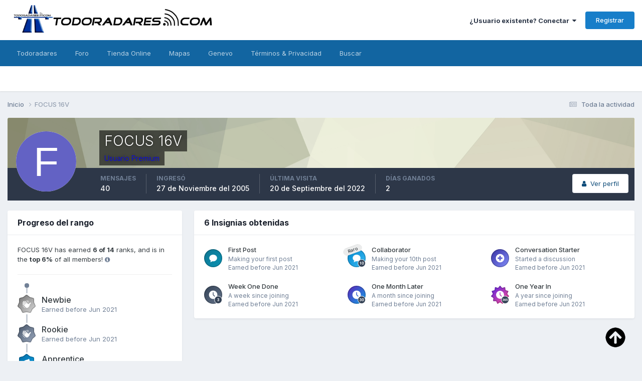

--- FILE ---
content_type: text/html;charset=UTF-8
request_url: https://www.todoradares.com/foro/profile/422-focus-16v/badges/
body_size: 12419
content:
<!DOCTYPE html>
<html lang="es-ES" dir="ltr">
	<head>
      
<!-- Quantcast Choice. Consent Manager Tag v2.0 (for TCF 2.0) -->
<script type="text/javascript" async=true>
(function() {
  var host = window.location.hostname;
  var element = document.createElement('script');
  var firstScript = document.getElementsByTagName('script')[0];
  var url = 'https://quantcast.mgr.consensu.org'
    .concat('/choice/', 'Xw9xh81fHSeKk', '/', host, '/choice.js')
  var uspTries = 0;
  var uspTriesLimit = 3;
  element.async = true;
  element.type = 'text/javascript';
  element.src = url;

  firstScript.parentNode.insertBefore(element, firstScript);

  function makeStub() {
    var TCF_LOCATOR_NAME = '__tcfapiLocator';
    var queue = [];
    var win = window;
    var cmpFrame;

    function addFrame() {
      var doc = win.document;
      var otherCMP = !!(win.frames[TCF_LOCATOR_NAME]);

      if (!otherCMP) {
        if (doc.body) {
          var iframe = doc.createElement('iframe');

          iframe.style.cssText = 'display:none';
          iframe.name = TCF_LOCATOR_NAME;
          doc.body.appendChild(iframe);
        } else {
          setTimeout(addFrame, 5);
        }
      }
      return !otherCMP;
    }

    function tcfAPIHandler() {
      var gdprApplies;
      var args = arguments;

      if (!args.length) {
        return queue;
      } else if (args[0] === 'setGdprApplies') {
        if (
          args.length > 3 &&
          args[2] === 2 &&
          typeof args[3] === 'boolean'
        ) {
          gdprApplies = args[3];
          if (typeof args[2] === 'function') {
            args[2]('set', true);
          }
        }
      } else if (args[0] === 'ping') {
        var retr = {
          gdprApplies: gdprApplies,
          cmpLoaded: false,
          cmpStatus: 'stub'
        };

        if (typeof args[2] === 'function') {
          args[2](retr);
        }
      } else {
        queue.push(args);
      }
    }

    function postMessageEventHandler(event) {
      var msgIsString = typeof event.data === 'string';
      var json = {};

      try {
        if (msgIsString) {
          json = JSON.parse(event.data);
        } else {
          json = event.data;
        }
      } catch (ignore) {}

      var payload = json.__tcfapiCall;

      if (payload) {
        window.__tcfapi(
          payload.command,
          payload.version,
          function(retValue, success) {
            var returnMsg = {
              __tcfapiReturn: {
                returnValue: retValue,
                success: success,
                callId: payload.callId
              }
            };
            if (msgIsString) {
              returnMsg = JSON.stringify(returnMsg);
            }
            event.source.postMessage(returnMsg, '*');
          },
          payload.parameter
        );
      }
    }

    while (win) {
      try {
        if (win.frames[TCF_LOCATOR_NAME]) {
          cmpFrame = win;
          break;
        }
      } catch (ignore) {}

      if (win === window.top) {
        break;
      }
      win = win.parent;
    }
    if (!cmpFrame) {
      addFrame();
      win.__tcfapi = tcfAPIHandler;
      win.addEventListener('message', postMessageEventHandler, false);
    }
  };

  makeStub();

  var uspStubFunction = function() {
    var arg = arguments;
    if (typeof window.__uspapi !== uspStubFunction) {
      setTimeout(function() {
        if (typeof window.__uspapi !== 'undefined') {
          window.__uspapi.apply(window.__uspapi, arg);
        }
      }, 500);
    }
  };

  var checkIfUspIsReady = function() {
    uspTries++;
    if (window.__uspapi === uspStubFunction && uspTries < uspTriesLimit) {
      console.warn('USP is not accessible');
    } else {
      clearInterval(uspInterval);
    }
  };

  if (typeof window.__uspapi === 'undefined') {
    window.__uspapi = uspStubFunction;
    var uspInterval = setInterval(checkIfUspIsReady, 6000);
  }
})();
</script>
<!-- End Quantcast Choice. Consent Manager Tag v2.0 (for TCF 2.0) -->
      
	<!-- Google Tag Manager -->
<script>(function(w,d,s,l,i){w[l]=w[l]||[];w[l].push({'gtm.start':
new Date().getTime(),event:'gtm.js'});var f=d.getElementsByTagName(s)[0],
j=d.createElement(s),dl=l!='dataLayer'?'&l='+l:'';j.async=true;j.src=
'https://www.googletagmanager.com/gtm.js?id='+i+dl;f.parentNode.insertBefore(j,f);
})(window,document,'script','dataLayer','GTM-WS3TQGT');</script>
	<!-- End Google Tag Manager -->
      
		<title>FOCUS 16V's Badges - TODORADARES</title>
		<!--[if lt IE 9]>
			
		    <script src="//www.todoradares.com/foro/applications/core/interface/html5shiv/html5shiv.js"></script>
		<![endif]-->
		

	<meta name="viewport" content="width=device-width, initial-scale=1">


	
	
		<meta property="og:image" content="https://www.todoradares.com/foro/uploads/monthly_2016_04/Logo.jpg.732d7cc15f0f4972bef1bf2919a9e0ae.jpg">
	


	<meta name="twitter:card" content="summary_large_image" />




	
		
			
				<meta property="og:site_name" content="TODORADARES">
			
		
	

	
		
			
				<meta property="og:locale" content="es_ES">
			
		
	


	
		<link rel="canonical" href="https://www.todoradares.com/foro/profile/422-focus-16v/" />
	





<link rel="manifest" href="https://www.todoradares.com/foro/manifest.webmanifest/">
<meta name="msapplication-config" content="https://www.todoradares.com/foro/browserconfig.xml/">
<meta name="msapplication-starturl" content="/">
<meta name="application-name" content="TODORADARES">
<meta name="apple-mobile-web-app-title" content="TODORADARES">

	<meta name="theme-color" content="#ffffff">






	

	
		
			<link rel="icon" sizes="36x36" href="https://www.todoradares.com/foro/uploads/monthly_2020_09/android-chrome-36x36.png?v=1710272829">
		
	

	
		
			<link rel="icon" sizes="48x48" href="https://www.todoradares.com/foro/uploads/monthly_2020_09/android-chrome-48x48.png?v=1710272829">
		
	

	
		
			<link rel="icon" sizes="72x72" href="https://www.todoradares.com/foro/uploads/monthly_2020_09/android-chrome-72x72.png?v=1710272829">
		
	

	
		
			<link rel="icon" sizes="96x96" href="https://www.todoradares.com/foro/uploads/monthly_2020_09/android-chrome-96x96.png?v=1710272829">
		
	

	
		
			<link rel="icon" sizes="144x144" href="https://www.todoradares.com/foro/uploads/monthly_2020_09/android-chrome-144x144.png?v=1710272829">
		
	

	
		
			<link rel="icon" sizes="192x192" href="https://www.todoradares.com/foro/uploads/monthly_2020_09/android-chrome-192x192.png?v=1710272829">
		
	

	
		
			<link rel="icon" sizes="256x256" href="https://www.todoradares.com/foro/uploads/monthly_2020_09/android-chrome-256x256.png?v=1710272829">
		
	

	
		
			<link rel="icon" sizes="384x384" href="https://www.todoradares.com/foro/uploads/monthly_2020_09/android-chrome-384x384.png?v=1710272829">
		
	

	
		
			<link rel="icon" sizes="512x512" href="https://www.todoradares.com/foro/uploads/monthly_2020_09/android-chrome-512x512.png?v=1710272829">
		
	

	
		
			<meta name="msapplication-square70x70logo" content="https://www.todoradares.com/foro/uploads/monthly_2020_09/msapplication-square70x70logo.png?v=1710272829"/>
		
	

	
		
			<meta name="msapplication-TileImage" content="https://www.todoradares.com/foro/uploads/monthly_2020_09/msapplication-TileImage.png?v=1710272829"/>
		
	

	
		
			<meta name="msapplication-square150x150logo" content="https://www.todoradares.com/foro/uploads/monthly_2020_09/msapplication-square150x150logo.png?v=1710272829"/>
		
	

	
		
			<meta name="msapplication-wide310x150logo" content="https://www.todoradares.com/foro/uploads/monthly_2020_09/msapplication-wide310x150logo.png?v=1710272829"/>
		
	

	
		
			<meta name="msapplication-square310x310logo" content="https://www.todoradares.com/foro/uploads/monthly_2020_09/msapplication-square310x310logo.png?v=1710272829"/>
		
	

	
		
			
				<link rel="apple-touch-icon" href="https://www.todoradares.com/foro/uploads/monthly_2020_09/apple-touch-icon-57x57.png?v=1710272829">
			
		
	

	
		
			
				<link rel="apple-touch-icon" sizes="60x60" href="https://www.todoradares.com/foro/uploads/monthly_2020_09/apple-touch-icon-60x60.png?v=1710272829">
			
		
	

	
		
			
				<link rel="apple-touch-icon" sizes="72x72" href="https://www.todoradares.com/foro/uploads/monthly_2020_09/apple-touch-icon-72x72.png?v=1710272829">
			
		
	

	
		
			
				<link rel="apple-touch-icon" sizes="76x76" href="https://www.todoradares.com/foro/uploads/monthly_2020_09/apple-touch-icon-76x76.png?v=1710272829">
			
		
	

	
		
			
				<link rel="apple-touch-icon" sizes="114x114" href="https://www.todoradares.com/foro/uploads/monthly_2020_09/apple-touch-icon-114x114.png?v=1710272829">
			
		
	

	
		
			
				<link rel="apple-touch-icon" sizes="120x120" href="https://www.todoradares.com/foro/uploads/monthly_2020_09/apple-touch-icon-120x120.png?v=1710272829">
			
		
	

	
		
			
				<link rel="apple-touch-icon" sizes="144x144" href="https://www.todoradares.com/foro/uploads/monthly_2020_09/apple-touch-icon-144x144.png?v=1710272829">
			
		
	

	
		
			
				<link rel="apple-touch-icon" sizes="152x152" href="https://www.todoradares.com/foro/uploads/monthly_2020_09/apple-touch-icon-152x152.png?v=1710272829">
			
		
	

	
		
			
				<link rel="apple-touch-icon" sizes="180x180" href="https://www.todoradares.com/foro/uploads/monthly_2020_09/apple-touch-icon-180x180.png?v=1710272829">
			
		
	





<link rel="preload" href="//www.todoradares.com/foro/applications/core/interface/font/fontawesome-webfont.woff2?v=4.7.0" as="font" crossorigin="anonymous">
		


	<link rel="preconnect" href="https://fonts.googleapis.com">
	<link rel="preconnect" href="https://fonts.gstatic.com" crossorigin>
	
		<link href="https://fonts.googleapis.com/css2?family=Inter:wght@300;400;500;600;700&display=swap" rel="stylesheet">
	



	<link rel='stylesheet' href='https://www.todoradares.com/foro/uploads/css_built_1/341e4a57816af3ba440d891ca87450ff_framework.css?v=17969094901758653180' media='all'>

	<link rel='stylesheet' href='https://www.todoradares.com/foro/uploads/css_built_1/05e81b71abe4f22d6eb8d1a929494829_responsive.css?v=17969094901758653180' media='all'>

	<link rel='stylesheet' href='https://www.todoradares.com/foro/uploads/css_built_1/20446cf2d164adcc029377cb04d43d17_flags.css?v=17969094901758653180' media='all'>

	<link rel='stylesheet' href='https://www.todoradares.com/foro/uploads/css_built_1/90eb5adf50a8c640f633d47fd7eb1778_core.css?v=17969094901758653180' media='all'>

	<link rel='stylesheet' href='https://www.todoradares.com/foro/uploads/css_built_1/5a0da001ccc2200dc5625c3f3934497d_core_responsive.css?v=17969094901758653180' media='all'>

	<link rel='stylesheet' href='https://www.todoradares.com/foro/uploads/css_built_1/ffdbd8340d5c38a97b780eeb2549bc3f_profiles.css?v=17969094901758653180' media='all'>

	<link rel='stylesheet' href='https://www.todoradares.com/foro/uploads/css_built_1/f2ef08fd7eaff94a9763df0d2e2aaa1f_streams.css?v=17969094901758653180' media='all'>

	<link rel='stylesheet' href='https://www.todoradares.com/foro/uploads/css_built_1/9be4fe0d9dd3ee2160f368f53374cd3f_leaderboard.css?v=17969094901758653180' media='all'>

	<link rel='stylesheet' href='https://www.todoradares.com/foro/uploads/css_built_1/125515e1b6f230e3adf3a20c594b0cea_profiles_responsive.css?v=17969094901758653180' media='all'>





<link rel='stylesheet' href='https://www.todoradares.com/foro/uploads/css_built_1/258adbb6e4f3e83cd3b355f84e3fa002_custom.css?v=17969094901758653180' media='all'>




		
		

	
	<link rel='shortcut icon' href='https://www.todoradares.com/foro/uploads/monthly_2016_04/56fed05726356_Logo_sin_fondofavicon.ico.9123bb5ad94d0c7ba7cba11fc5f6e0d9.ico' type="image/x-icon">

	</head>
	<body class="ipsApp ipsApp_front ipsJS_none ipsClearfix" data-controller="core.front.core.app"  data-message=""  data-pageapp="core" data-pagelocation="front" data-pagemodule="members" data-pagecontroller="profile" itemscope itemtype="http://schema.org/WebSite">
		
	<!-- Google Tag Manager (noscript) -->
<noscript><iframe src="https://www.googletagmanager.com/ns.html?id=GTM-WS3TQGT" height="0" width="0" style="display:none;visibility:hidden"></iframe></noscript>
	<!-- End Google Tag Manager (noscript) -->
            
      <meta itemprop="url" content="https://www.todoradares.com/foro/">
		<a href="#elContent" class="ipsHide" title="Go to main content on this page" accesskey="m">Jump to content</a>
		
		<div id="ipsLayout_header" class="ipsClearfix">
			





			
			
<ul id='elMobileNav' class='ipsResponsive_hideDesktop' data-controller='core.front.core.mobileNav'>
	
		
			<li id='elMobileBreadcrumb'>
				<a href='https://www.todoradares.com/foro/'>
					<span>Inicio</span>
				</a>
			</li>
		
	
	
	
	<li >
		<a data-action="defaultStream" href='https://www.todoradares.com/foro/discover/' title="streams"><i class="fa fa-newspaper-o" aria-hidden="true"></i></a>
	</li>

	

	
  <li data-ipsDrawer data-ipsDrawer-drawerElem='#elMobileDrawer'>
		<a href='#' title="navigation">
			
			
				
			
			
			
			<i class='fa fa-navicon'></i>
		</a>
	</li>
</ul>
			<header>
				<div class="ipsLayout_container">
					


<a href='https://www.todoradares.com/foro/' id='elLogo' accesskey='1'><img src="https://www.todoradares.com/foro/uploads/monthly_2020_09/192976089_LogoTodoradares.png.78f7a0f2839b0897a618ac5c4bb6853e.png" alt='TODORADARES'></a>

					

	<ul id='elUserNav' class='ipsList_inline cSignedOut ipsResponsive_showDesktop'>
		
        
		
        
        
            
            <li id='elSignInLink'>
                <a href='https://www.todoradares.com/foro/login/' data-ipsMenu-closeOnClick="false" data-ipsMenu id='elUserSignIn'>
                    ¿Usuario existente? Conectar &nbsp;<i class='fa fa-caret-down'></i>
                </a>
                
<div id='elUserSignIn_menu' class='ipsMenu ipsMenu_auto ipsHide'>
	<form accept-charset='utf-8' method='post' action='https://www.todoradares.com/foro/login/'>
		<input type="hidden" name="csrfKey" value="2a93680b9d470798961b785ac2c85aba">
		<input type="hidden" name="ref" value="aHR0cHM6Ly93d3cudG9kb3JhZGFyZXMuY29tL2Zvcm8vcHJvZmlsZS80MjItZm9jdXMtMTZ2L2JhZGdlcy8=">
		<div data-role="loginForm">
			
			
			
				
<div class="ipsPad ipsForm ipsForm_vertical">
	<h4 class="ipsType_sectionHead">Conectar </h4>
	<br><br>
	<ul class='ipsList_reset'>
		<li class="ipsFieldRow ipsFieldRow_noLabel ipsFieldRow_fullWidth">
			
			
				<input type="text" placeholder="Nombre de usuario o correo electrónico" name="auth" autocomplete="email">
			
		</li>
		<li class="ipsFieldRow ipsFieldRow_noLabel ipsFieldRow_fullWidth">
			<input type="password" placeholder="Contraseña" name="password" autocomplete="current-password">
		</li>
		<li class="ipsFieldRow ipsFieldRow_checkbox ipsClearfix">
			<span class="ipsCustomInput">
				<input type="checkbox" name="remember_me" id="remember_me_checkbox" value="1" checked aria-checked="true">
				<span></span>
			</span>
			<div class="ipsFieldRow_content">
				<label class="ipsFieldRow_label" for="remember_me_checkbox">Recuérdame</label>
				<span class="ipsFieldRow_desc">No recomendado en ordenadores compartidos</span>
			</div>
		</li>
		<li class="ipsFieldRow ipsFieldRow_fullWidth">
			<button type="submit" name="_processLogin" value="usernamepassword" class="ipsButton ipsButton_primary ipsButton_small" id="elSignIn_submit">Conectar </button>
			
				<p class="ipsType_right ipsType_small">
					
						<a href='https://www.todoradares.com/foro/lostpassword/' data-ipsDialog data-ipsDialog-title='¿Olvidaste tu contraseña?'>
					
					¿Olvidaste tu contraseña?</a>
				</p>
			
		</li>
	</ul>
</div>
			
		</div>
	</form>
</div>
            </li>
            
        
		
			<li>
				
					<a href='https://www.todoradares.com/foro/register/' data-ipsDialog data-ipsDialog-size='narrow' data-ipsDialog-title='Registrar' id='elRegisterButton' class='ipsButton ipsButton_normal ipsButton_primary'>Registrar</a>
				
			</li>
		
	</ul>

				</div>
			</header>
			

	<nav data-controller='core.front.core.navBar' class=' ipsResponsive_showDesktop'>
		<div class='ipsNavBar_primary ipsLayout_container '>
			<ul data-role="primaryNavBar" class='ipsClearfix'>
				


	
		
		
		<li  id='elNavSecondary_16' data-role="navBarItem" data-navApp="core" data-navExt="CustomItem">
			
			
				<a href="https://www.todoradares.com" target='_blank' rel="noopener" data-navItem-id="16" >
					Todoradares<span class='ipsNavBar_active__identifier'></span>
				</a>
			
			
				<ul class='ipsNavBar_secondary ipsHide' data-role='secondaryNavBar'>
					


	
		
		
		<li  id='elNavSecondary_26' data-role="navBarItem" data-navApp="core" data-navExt="CustomItem">
			
			
				<a href="https://www.todoradares.com/" target='_blank' rel="noopener" data-navItem-id="26" >
					Blog<span class='ipsNavBar_active__identifier'></span>
				</a>
			
			
		</li>
	
	

	
		
		
		<li  id='elNavSecondary_23' data-role="navBarItem" data-navApp="core" data-navExt="CustomItem">
			
			
				<a href="https://www.facebook.com/Todoradares/" target='_blank' rel="noopener" data-navItem-id="23" >
					Facebook<span class='ipsNavBar_active__identifier'></span>
				</a>
			
			
		</li>
	
	

	
		
		
		<li  id='elNavSecondary_24' data-role="navBarItem" data-navApp="core" data-navExt="CustomItem">
			
			
				<a href="https://twitter.com/todoradares_com" target='_blank' rel="noopener" data-navItem-id="24" >
					Twitter<span class='ipsNavBar_active__identifier'></span>
				</a>
			
			
		</li>
	
	

	
		
		
		<li  id='elNavSecondary_25' data-role="navBarItem" data-navApp="core" data-navExt="CustomItem">
			
			
				<a href="https://www.youtube.com/c/Todoradares_detectores_radar" target='_blank' rel="noopener" data-navItem-id="25" >
					Youtube<span class='ipsNavBar_active__identifier'></span>
				</a>
			
			
		</li>
	
	

					<li class='ipsHide' id='elNavigationMore_16' data-role='navMore'>
						<a href='#' data-ipsMenu data-ipsMenu-appendTo='#elNavigationMore_16' id='elNavigationMore_16_dropdown'>More <i class='fa fa-caret-down'></i></a>
						<ul class='ipsHide ipsMenu ipsMenu_auto' id='elNavigationMore_16_dropdown_menu' data-role='moreDropdown'></ul>
					</li>
				</ul>
			
		</li>
	
	

	
		
		
		<li  id='elNavSecondary_1' data-role="navBarItem" data-navApp="core" data-navExt="CustomItem">
			
			
				<a href="https://www.todoradares.com/foro/"  data-navItem-id="1" >
					Foro<span class='ipsNavBar_active__identifier'></span>
				</a>
			
			
				<ul class='ipsNavBar_secondary ipsHide' data-role='secondaryNavBar'>
					


	
		
		
		<li  id='elNavSecondary_8' data-role="navBarItem" data-navApp="forums" data-navExt="Forums">
			
			
				<a href="https://www.todoradares.com/foro/"  data-navItem-id="8" >
					Foros<span class='ipsNavBar_active__identifier'></span>
				</a>
			
			
		</li>
	
	

	
		
		
		<li  id='elNavSecondary_14' data-role="navBarItem" data-navApp="core" data-navExt="YourActivityStreamsItem">
			
			
				<a href="https://www.todoradares.com/foro/discover/unread/"  data-navItem-id="14" >
					Contenido sin leer<span class='ipsNavBar_active__identifier'></span>
				</a>
			
			
		</li>
	
	

	
		
		
		<li  id='elNavSecondary_6' data-role="navBarItem" data-navApp="core" data-navExt="YourActivityStreamsItem">
			
			
				<a href="https://www.todoradares.com/foro/discover/content-started/"  data-navItem-id="6" >
					Contenido que inicié<span class='ipsNavBar_active__identifier'></span>
				</a>
			
			
		</li>
	
	

	
		
		
		<li  id='elNavSecondary_13' data-role="navBarItem" data-navApp="core" data-navExt="YourActivityStreamsItem">
			
			
				<a href="https://www.todoradares.com/foro/discover/followed-content/"  data-navItem-id="13" >
					Contenido que sigo<span class='ipsNavBar_active__identifier'></span>
				</a>
			
			
		</li>
	
	

	
		
		
		<li  id='elNavSecondary_12' data-role="navBarItem" data-navApp="core" data-navExt="OnlineUsers">
			
			
				<a href="https://www.todoradares.com/foro/online/"  data-navItem-id="12" >
					Usuarios conectados<span class='ipsNavBar_active__identifier'></span>
				</a>
			
			
		</li>
	
	

	
		
		
		<li  id='elNavSecondary_10' data-role="navBarItem" data-navApp="core" data-navExt="Guidelines">
			
			
				<a href="https://www.todoradares.com/aviso-legal/"  data-navItem-id="10" >
					Normas<span class='ipsNavBar_active__identifier'></span>
				</a>
			
			
		</li>
	
	

	
		
		
		<li  id='elNavSecondary_20' data-role="navBarItem" data-navApp="core" data-navExt="StaffDirectory">
			
			
				<a href="https://www.todoradares.com/foro/staff/"  data-navItem-id="20" >
					Personal<span class='ipsNavBar_active__identifier'></span>
				</a>
			
			
		</li>
	
	

					<li class='ipsHide' id='elNavigationMore_1' data-role='navMore'>
						<a href='#' data-ipsMenu data-ipsMenu-appendTo='#elNavigationMore_1' id='elNavigationMore_1_dropdown'>More <i class='fa fa-caret-down'></i></a>
						<ul class='ipsHide ipsMenu ipsMenu_auto' id='elNavigationMore_1_dropdown_menu' data-role='moreDropdown'></ul>
					</li>
				</ul>
			
		</li>
	
	

	
		
		
		<li  id='elNavSecondary_15' data-role="navBarItem" data-navApp="core" data-navExt="CustomItem">
			
			
				<a href="https://www.todoradares.com/tienda/" target='_blank' rel="noopener" data-navItem-id="15" >
					Tienda Online<span class='ipsNavBar_active__identifier'></span>
				</a>
			
			
		</li>
	
	

	
		
		
		<li  id='elNavSecondary_18' data-role="navBarItem" data-navApp="core" data-navExt="Menu">
			
			
				<a href="#"  data-navItem-id="18" >
					Mapas<span class='ipsNavBar_active__identifier'></span>
				</a>
			
			
				<ul class='ipsNavBar_secondary ipsHide' data-role='secondaryNavBar'>
					


	
		
		
		<li  id='elNavSecondary_63' data-role="navBarItem" data-navApp="core" data-navExt="CustomItem">
			
			
				<a href="https://www.todoradares.com/foro/communitymap/" target='_blank' rel="noopener" data-navItem-id="63" >
					Mapa Radares<span class='ipsNavBar_active__identifier'></span>
				</a>
			
			
		</li>
	
	

	
		
		
		<li  id='elNavSecondary_62' data-role="navBarItem" data-navApp="core" data-navExt="CustomItem">
			
			
				<a href="https://www.todoradares.com/mapa-talleres-instaladores-recomendados/" target='_blank' rel="noopener" data-navItem-id="62" >
					Mapa Talleres instaladores<span class='ipsNavBar_active__identifier'></span>
				</a>
			
			
		</li>
	
	

					<li class='ipsHide' id='elNavigationMore_18' data-role='navMore'>
						<a href='#' data-ipsMenu data-ipsMenu-appendTo='#elNavigationMore_18' id='elNavigationMore_18_dropdown'>More <i class='fa fa-caret-down'></i></a>
						<ul class='ipsHide ipsMenu ipsMenu_auto' id='elNavigationMore_18_dropdown_menu' data-role='moreDropdown'></ul>
					</li>
				</ul>
			
		</li>
	
	

	
		
		
		<li  id='elNavSecondary_45' data-role="navBarItem" data-navApp="core" data-navExt="CustomItem">
			
			
				<a href="https://www.genevo.com/es/" target='_blank' rel="noopener" data-navItem-id="45" >
					Genevo<span class='ipsNavBar_active__identifier'></span>
				</a>
			
			
				<ul class='ipsNavBar_secondary ipsHide' data-role='secondaryNavBar'>
					


	
		
		
		<li  id='elNavSecondary_31' data-role="navBarItem" data-navApp="core" data-navExt="Menu">
			
			
				<a href="#" id="elNavigation_31" data-ipsMenu data-ipsMenu-appendTo='#elNavSecondary_45' data-ipsMenu-activeClass='ipsNavActive_menu' data-navItem-id="31" >
					Base de datos <i class="fa fa-caret-down"></i><span class='ipsNavBar_active__identifier'></span>
				</a>
				<ul id="elNavigation_31_menu" class="ipsMenu ipsMenu_auto ipsHide">
					

	
		
			<li class='ipsMenu_item' >
				<a href='https://www.todoradares.com/reportar-nuevo-radar-fijomovil/' target='_blank' rel="noopener">
					Reportar nuevo radar
				</a>
			</li>
		
	

	
		
			<li class='ipsMenu_item' >
				<a href='https://www.todoradares.com/reportar-error-base-datos-genevo/' target='_blank' rel="noopener">
					Reportar error base de datos
				</a>
			</li>
		
	

				</ul>
			
			
		</li>
	
	

	
		
		
		<li  id='elNavSecondary_48' data-role="navBarItem" data-navApp="core" data-navExt="CustomItem">
			
			
				<a href="https://www.todoradares.com/actualizaciones-genevo-detector-radar-antiradar/" target='_blank' rel="noopener" data-navItem-id="48" >
					Actualizaciones<span class='ipsNavBar_active__identifier'></span>
				</a>
			
			
		</li>
	
	

	
		
		
		<li  id='elNavSecondary_49' data-role="navBarItem" data-navApp="core" data-navExt="CustomItem">
			
			
				<a href="https://www.todoradares.com/manuales-genevo-detector-radar-antiradar/" target='_blank' rel="noopener" data-navItem-id="49" >
					Manuales Usuario<span class='ipsNavBar_active__identifier'></span>
				</a>
			
			
		</li>
	
	

					<li class='ipsHide' id='elNavigationMore_45' data-role='navMore'>
						<a href='#' data-ipsMenu data-ipsMenu-appendTo='#elNavigationMore_45' id='elNavigationMore_45_dropdown'>More <i class='fa fa-caret-down'></i></a>
						<ul class='ipsHide ipsMenu ipsMenu_auto' id='elNavigationMore_45_dropdown_menu' data-role='moreDropdown'></ul>
					</li>
				</ul>
			
		</li>
	
	

	
		
		
		<li  id='elNavSecondary_41' data-role="navBarItem" data-navApp="core" data-navExt="CustomItem">
			
			
				<a href="https://www.todoradares.com/foro/"  data-navItem-id="41" >
					Términos & Privacidad<span class='ipsNavBar_active__identifier'></span>
				</a>
			
			
				<ul class='ipsNavBar_secondary ipsHide' data-role='secondaryNavBar'>
					


	
		
		
		<li  id='elNavSecondary_42' data-role="navBarItem" data-navApp="core" data-navExt="CustomItem">
			
			
				<a href="https://www.todoradares.com/foro/privacy/" target='_blank' rel="noopener" data-navItem-id="42" >
					Política privacidad<span class='ipsNavBar_active__identifier'></span>
				</a>
			
			
		</li>
	
	

	
		
		
		<li  id='elNavSecondary_43' data-role="navBarItem" data-navApp="core" data-navExt="CustomItem">
			
			
				<a href="https://www.todoradares.com/foro/terms/" target='_blank' rel="noopener" data-navItem-id="43" >
					Términos de registro<span class='ipsNavBar_active__identifier'></span>
				</a>
			
			
		</li>
	
	

	
		
		
		<li  id='elNavSecondary_44' data-role="navBarItem" data-navApp="core" data-navExt="CustomItem">
			
			
				<a href="https://www.todoradares.com/aviso-legal/" target='_blank' rel="noopener" data-navItem-id="44" >
					Normas del foro<span class='ipsNavBar_active__identifier'></span>
				</a>
			
			
		</li>
	
	

					<li class='ipsHide' id='elNavigationMore_41' data-role='navMore'>
						<a href='#' data-ipsMenu data-ipsMenu-appendTo='#elNavigationMore_41' id='elNavigationMore_41_dropdown'>More <i class='fa fa-caret-down'></i></a>
						<ul class='ipsHide ipsMenu ipsMenu_auto' id='elNavigationMore_41_dropdown_menu' data-role='moreDropdown'></ul>
					</li>
				</ul>
			
		</li>
	
	

	
		
		
		<li  id='elNavSecondary_17' data-role="navBarItem" data-navApp="core" data-navExt="CustomItem">
			
			
				<a href="https://www.todoradares.com/foro/search/?/search/="  data-navItem-id="17" >
					Buscar<span class='ipsNavBar_active__identifier'></span>
				</a>
			
			
		</li>
	
	

				<li class='ipsHide' id='elNavigationMore' data-role='navMore'>
					<a href='#' data-ipsMenu data-ipsMenu-appendTo='#elNavigationMore' id='elNavigationMore_dropdown'>More</a>
					<ul class='ipsNavBar_secondary ipsHide' data-role='secondaryNavBar'>
						<li class='ipsHide' id='elNavigationMore_more' data-role='navMore'>
							<a href='#' data-ipsMenu data-ipsMenu-appendTo='#elNavigationMore_more' id='elNavigationMore_more_dropdown'>More <i class='fa fa-caret-down'></i></a>
							<ul class='ipsHide ipsMenu ipsMenu_auto' id='elNavigationMore_more_dropdown_menu' data-role='moreDropdown'></ul>
						</li>
					</ul>
				</li>
			</ul>
			

		</div>
	</nav>

		</div>
		<main role="main" id="ipsLayout_body" class="ipsLayout_container">
			<div id="ipsLayout_contentArea">
				<div id="ipsLayout_contentWrapper">
					
<nav class='ipsBreadcrumb ipsBreadcrumb_1 ipsFaded_withHover'>
	
		


	

	<ul class='ipsList_inline ipsPos_right'>
		
		<li >
			<a data-action="defaultStream" class='ipsType_light '  href='https://www.todoradares.com/foro/discover/'><i class="fa fa-newspaper-o" aria-hidden="true"></i> <span>Toda la actividad</span></a>
		</li>
		
	</ul>

	<ul data-role="breadcrumbList">
		<li>
			<a title="Inicio" href='https://www.todoradares.com/foro/'>
				<span>Inicio <i class='fa fa-angle-right'></i></span>
			</a>
		</li>
		
		
			<li>
				
					<a href='https://www.todoradares.com/foro/profile/422-focus-16v/'>
						<span>FOCUS 16V </span>
					</a>
				
			</li>
		
	</ul>
</nav>
					
					<div id="ipsLayout_mainArea">
						<a id="elContent"></a>
						
						
						

	




						



<div data-controller='core.front.profile.main' id='elProfileUserContent'>
	

<header data-role="profileHeader">
    <div class='ipsPageHead_special cProfileHeaderMinimal' id='elProfileHeader' data-controller='core.global.core.coverPhoto' data-url="https://www.todoradares.com/foro/profile/422-focus-16v/?csrfKey=2a93680b9d470798961b785ac2c85aba" data-coverOffset='0'>
        
        <div class='ipsCoverPhoto_container' style="background-color: hsl(65, 100%, 80% )">
            <img src='https://www.todoradares.com/foro/uploads/set_resources_1/84c1e40ea0e759e3f1505eb1788ddf3c_pattern.png' class='ipsCoverPhoto_photo' data-action="toggleCoverPhoto" alt=''>
        </div>
        
        
        <div class='ipsColumns ipsColumns_collapsePhone' data-hideOnCoverEdit>
            <div class='ipsColumn ipsColumn_fixed ipsColumn_narrow ipsPos_center' id='elProfilePhoto'>
                
                <span class='ipsUserPhoto ipsUserPhoto_xlarge'>
						<img src='data:image/svg+xml,%3Csvg%20xmlns%3D%22http%3A%2F%2Fwww.w3.org%2F2000%2Fsvg%22%20viewBox%3D%220%200%201024%201024%22%20style%3D%22background%3A%236362c4%22%3E%3Cg%3E%3Ctext%20text-anchor%3D%22middle%22%20dy%3D%22.35em%22%20x%3D%22512%22%20y%3D%22512%22%20fill%3D%22%23ffffff%22%20font-size%3D%22700%22%20font-family%3D%22-apple-system%2C%20BlinkMacSystemFont%2C%20Roboto%2C%20Helvetica%2C%20Arial%2C%20sans-serif%22%3EF%3C%2Ftext%3E%3C%2Fg%3E%3C%2Fsvg%3E' alt=''>
					</span>
                
                
            </div>
            <div class='ipsColumn ipsColumn_fluid'>
                <div class='ipsPos_left ipsPad cProfileHeader_name ipsType_normal'>
                    <h1 class='ipsType_reset ipsPageHead_barText'>
                        FOCUS 16V

                        
                        
                    </h1>
                    <span>
						
						<span class='ipsPageHead_barText'><span style='color:#0000ff'>Usuario Premium</span></span>
					</span>
                </div>
                
                <ul class='ipsList_inline ipsPad ipsResponsive_hidePhone ipsResponsive_block ipsPos_left'>
                    
                    <li>

<div data-followApp='core' data-followArea='member' data-followID='422'  data-controller='core.front.core.followButton'>
	
		

	
</div></li>
                    
                    
                </ul>
                
            </div>
        </div>
    </div>

    <div class='ipsGrid ipsAreaBackground ipsPad ipsResponsive_showPhone ipsResponsive_block'>
        
        
        

        
        
        <div data-role='switchView' class='ipsGrid_span12'>
            <div data-action="goToProfile" data-type='phone' class=''>
                <a href='https://www.todoradares.com/foro/profile/422-focus-16v/' class='ipsButton ipsButton_veryLight ipsButton_small ipsButton_fullWidth' title="FOCUS 16V's Profile"><i class='fa fa-user'></i></a>
            </div>
            <div data-action="browseContent" data-type='phone' class='ipsHide'>
                <a href="https://www.todoradares.com/foro/profile/422-focus-16v/content/" rel="nofollow" class='ipsButton ipsButton_veryLight ipsButton_small ipsButton_fullWidth'  title="FOCUS 16V's Content"><i class='fa fa-newspaper-o'></i></a>
            </div>
        </div>
    </div>

    <div id='elProfileStats' class='ipsClearfix sm:ipsPadding ipsResponsive_pull'>
        <div data-role='switchView' class='ipsResponsive_hidePhone ipsPos_right'>
            <a href='https://www.todoradares.com/foro/profile/422-focus-16v/' class='ipsButton ipsButton_veryLight ipsButton_small ipsPos_right ' data-action="goToProfile" data-type='full' title="FOCUS 16V's Profile"><i class='fa fa-user'></i> <span class='ipsResponsive_showDesktop ipsResponsive_inline'>&nbsp;Ver perfil </span></a>
            <a href="https://www.todoradares.com/foro/profile/422-focus-16v/content/" rel="nofollow" class='ipsButton ipsButton_veryLight ipsButton_small ipsPos_right ipsHide' data-action="browseContent" data-type='full' title="FOCUS 16V's Content"><i class='fa fa-newspaper-o'></i> <span class='ipsResponsive_showDesktop ipsResponsive_inline'>&nbsp;Ver su actividad</span></a>
        </div>
        <ul class='ipsList_reset ipsFlex ipsFlex-ai:center ipsFlex-fw:wrap ipsPos_left ipsResponsive_noFloat'>
            <li>
                <h4 class='ipsType_minorHeading'>Mensajes</h4>
                40
            </li>
            <li>
                <h4 class='ipsType_minorHeading'>Ingresó</h4>
                <time datetime='2005-11-27T22:26:00Z' title='11/27/05 22:26' data-short='20 a'>27 de Noviembre del 2005</time>
            </li>
            
            <li>
                <h4 class='ipsType_minorHeading'>Última visita</h4>
                <span>
					
                    <time datetime='2022-09-20T08:42:58Z' title='09/20/22 08:42' data-short='3 a'>20 de Septiembre del 2022</time>
				</span>
            </li>
            
            
            <li>
                <h4 class='ipsType_minorHeading'>Días ganados</h4>
                <span data-ipsTooltip title='La cantidad de veces que FOCUS 16V tuvo la mayor cantidad de me gusta de contenido por un día'>2</span>
            </li>
            
        </ul>
    </div>
</header>
	<div data-role="profileContent" class='ipsSpacer_top'>

		<div class='ipsColumns ipsColumns_collapseTablet'>
            
                <div class='ipsColumn ipsColumn_veryWide'>
                    <div class='ipsBox ipsSpacer_bottom'>
                        <h2 class='ipsType_sectionTitle ipsType_reset'>Progreso del rango</h2>
                        <div class='ipsPadding'>
                            
                            <p class='ipsType_reset ipsMargin_bottom'>
                                
                                    FOCUS 16V has earned <strong>6 of 14</strong> ranks, and is in the <strong>top 6&percnt;</strong> of all members!
                                <span class="ipsType_light ipsType_small" data-ipsToolTip title="The percentage is calculated against community members who have one point or more."><i class="fa fa-info-circle"></i></span>
                                
                            </p>
                            <hr class='ipsHr ipsMargin_bottom:double'>
                            

                            <ul class='ipsList_reset cRankHistory ipsPos_relative'>
                                
                                
                                    <li class='ipsFlex ipsMargin_vertical cRankHistory__item'>
                                        
<img src='https://www.todoradares.com/foro/uploads/monthly_2021_06/1_Newbie.svg' loading="lazy" alt="Newbie" class="ipsFlex-flex:00 ipsDimension:4 ipsOutline cRankHistory__itemBadge" data-ipsTooltip title="Rango: Newbie (1/14)">
                                        <div class='ipsMargin_left:half'>
                                            <h3 class='ipsType_reset ipsType_semiBold ipsType_darkText ipsType_large'>Newbie</h3>
                                            
                                                <p class='ipsType_reset ipsType_light'>Earned before Jun 2021</p>
                                            
                                        </div>
                                    </li>
                                
                                    <li class='ipsFlex ipsMargin_vertical cRankHistory__item'>
                                        
<img src='https://www.todoradares.com/foro/uploads/monthly_2021_06/2_Rookie.svg' loading="lazy" alt="Rookie" class="ipsFlex-flex:00 ipsDimension:4 ipsOutline cRankHistory__itemBadge" data-ipsTooltip title="Rango: Rookie (2/14)">
                                        <div class='ipsMargin_left:half'>
                                            <h3 class='ipsType_reset ipsType_semiBold ipsType_darkText ipsType_large'>Rookie</h3>
                                            
                                                <p class='ipsType_reset ipsType_light'>Earned before Jun 2021</p>
                                            
                                        </div>
                                    </li>
                                
                                    <li class='ipsFlex ipsMargin_vertical cRankHistory__item'>
                                        
<img src='https://www.todoradares.com/foro/uploads/monthly_2021_06/3_Apprentice.svg' loading="lazy" alt="Apprentice" class="ipsFlex-flex:00 ipsDimension:4 ipsOutline cRankHistory__itemBadge" data-ipsTooltip title="Rango: Apprentice (3/14)">
                                        <div class='ipsMargin_left:half'>
                                            <h3 class='ipsType_reset ipsType_semiBold ipsType_darkText ipsType_large'>Apprentice</h3>
                                            
                                                <p class='ipsType_reset ipsType_light'>Earned before Jun 2021</p>
                                            
                                        </div>
                                    </li>
                                
                                    <li class='ipsFlex ipsMargin_vertical cRankHistory__item'>
                                        
<img src='https://www.todoradares.com/foro/uploads/monthly_2021_06/5_Explorer.svg' loading="lazy" alt="Explorer" class="ipsFlex-flex:00 ipsDimension:4 ipsOutline cRankHistory__itemBadge" data-ipsTooltip title="Rango: Explorer (4/14)">
                                        <div class='ipsMargin_left:half'>
                                            <h3 class='ipsType_reset ipsType_semiBold ipsType_darkText ipsType_large'>Explorer</h3>
                                            
                                                <p class='ipsType_reset ipsType_light'>Earned before Jun 2021</p>
                                            
                                        </div>
                                    </li>
                                
                                    <li class='ipsFlex ipsMargin_vertical cRankHistory__item'>
                                        
<img src='https://www.todoradares.com/foro/uploads/monthly_2021_06/4_Contributor.svg' loading="lazy" alt="Contributor" class="ipsFlex-flex:00 ipsDimension:4 ipsOutline cRankHistory__itemBadge" data-ipsTooltip title="Rango: Contributor (5/14)">
                                        <div class='ipsMargin_left:half'>
                                            <h3 class='ipsType_reset ipsType_semiBold ipsType_darkText ipsType_large'>Contributor</h3>
                                            
                                                <p class='ipsType_reset ipsType_light'>Earned before Jun 2021</p>
                                            
                                        </div>
                                    </li>
                                
                                    <li class='ipsFlex ipsMargin_vertical cRankHistory__item'>
                                        
<img src='https://www.todoradares.com/foro/uploads/monthly_2021_06/6_Enthusiast.svg' loading="lazy" alt="Enthusiast" class="ipsFlex-flex:00 ipsDimension:4 ipsOutline cRankHistory__itemBadge" data-ipsTooltip title="Rango: Enthusiast (6/14)">
                                        <div class='ipsMargin_left:half'>
                                            <h3 class='ipsType_reset ipsType_semiBold ipsType_darkText ipsType_large'>Enthusiast</h3>
                                            
                                                <p class='ipsType_reset ipsType_light'>Earned before Jun 2021</p>
                                            
                                        </div>
                                    </li>
                                
                                
                                
                                
                                    <li class='ipsFlex ipsMargin_vertical cRankHistory__item'>
                                        
<img src='https://www.todoradares.com/foro/uploads/monthly_2021_06/7_Collaborator.svg' loading="lazy" alt="Collaborator" class="ipsFlex-flex:00 ipsDimension:4 ipsOutline cRankHistory__itemBadge cRankHistory__itemBadge--unearned" data-ipsTooltip title="Rango: Collaborator (7/14)">
                                        <div class='ipsMargin_left:half ipsFaded'>
                                            <h3 class='ipsType_reset ipsType_semiBold ipsType_large'>Collaborator</h3>
                                            <p class='ipsType_reset'><em>Todavía no se ha ganado</em></p>
                                        </div>
                                    </li>
                                
                                    <li class='ipsFlex ipsMargin_vertical cRankHistory__item'>
                                        
<img src='https://www.todoradares.com/foro/uploads/monthly_2021_06/8_Regular.svg' loading="lazy" alt="Community Regular" class="ipsFlex-flex:00 ipsDimension:4 ipsOutline cRankHistory__itemBadge cRankHistory__itemBadge--unearned" data-ipsTooltip title="Rango: Community Regular (8/14)">
                                        <div class='ipsMargin_left:half ipsFaded'>
                                            <h3 class='ipsType_reset ipsType_semiBold ipsType_large'>Community Regular</h3>
                                            <p class='ipsType_reset'><em>Todavía no se ha ganado</em></p>
                                        </div>
                                    </li>
                                
                                    <li class='ipsFlex ipsMargin_vertical cRankHistory__item'>
                                        
<img src='https://www.todoradares.com/foro/uploads/monthly_2021_06/9_RisingStar.svg' loading="lazy" alt="Rising Star" class="ipsFlex-flex:00 ipsDimension:4 ipsOutline cRankHistory__itemBadge cRankHistory__itemBadge--unearned" data-ipsTooltip title="Rango: Rising Star (9/14)">
                                        <div class='ipsMargin_left:half ipsFaded'>
                                            <h3 class='ipsType_reset ipsType_semiBold ipsType_large'>Rising Star</h3>
                                            <p class='ipsType_reset'><em>Todavía no se ha ganado</em></p>
                                        </div>
                                    </li>
                                
                                    <li class='ipsFlex ipsMargin_vertical cRankHistory__item'>
                                        
<img src='https://www.todoradares.com/foro/uploads/monthly_2021_06/10_Proficient.svg' loading="lazy" alt="Proficient" class="ipsFlex-flex:00 ipsDimension:4 ipsOutline cRankHistory__itemBadge cRankHistory__itemBadge--unearned" data-ipsTooltip title="Rango: Proficient (10/14)">
                                        <div class='ipsMargin_left:half ipsFaded'>
                                            <h3 class='ipsType_reset ipsType_semiBold ipsType_large'>Proficient</h3>
                                            <p class='ipsType_reset'><em>Todavía no se ha ganado</em></p>
                                        </div>
                                    </li>
                                
                                    <li class='ipsFlex ipsMargin_vertical cRankHistory__item'>
                                        
<img src='https://www.todoradares.com/foro/uploads/monthly_2021_06/11_Experienced.svg' loading="lazy" alt="Experienced" class="ipsFlex-flex:00 ipsDimension:4 ipsOutline cRankHistory__itemBadge cRankHistory__itemBadge--unearned" data-ipsTooltip title="Rango: Experienced (11/14)">
                                        <div class='ipsMargin_left:half ipsFaded'>
                                            <h3 class='ipsType_reset ipsType_semiBold ipsType_large'>Experienced</h3>
                                            <p class='ipsType_reset'><em>Todavía no se ha ganado</em></p>
                                        </div>
                                    </li>
                                
                                    <li class='ipsFlex ipsMargin_vertical cRankHistory__item'>
                                        
<img src='https://www.todoradares.com/foro/uploads/monthly_2021_06/12_Mentor.svg' loading="lazy" alt="Mentor" class="ipsFlex-flex:00 ipsDimension:4 ipsOutline cRankHistory__itemBadge cRankHistory__itemBadge--unearned" data-ipsTooltip title="Rango: Mentor (12/14)">
                                        <div class='ipsMargin_left:half ipsFaded'>
                                            <h3 class='ipsType_reset ipsType_semiBold ipsType_large'>Mentor</h3>
                                            <p class='ipsType_reset'><em>Todavía no se ha ganado</em></p>
                                        </div>
                                    </li>
                                
                                    <li class='ipsFlex ipsMargin_vertical cRankHistory__item'>
                                        
<img src='https://www.todoradares.com/foro/uploads/monthly_2021_06/13_Veteran.svg' loading="lazy" alt="Veteran" class="ipsFlex-flex:00 ipsDimension:4 ipsOutline cRankHistory__itemBadge cRankHistory__itemBadge--unearned" data-ipsTooltip title="Rango: Veteran (13/14)">
                                        <div class='ipsMargin_left:half ipsFaded'>
                                            <h3 class='ipsType_reset ipsType_semiBold ipsType_large'>Veteran</h3>
                                            <p class='ipsType_reset'><em>Todavía no se ha ganado</em></p>
                                        </div>
                                    </li>
                                
                                    <li class='ipsFlex ipsMargin_vertical cRankHistory__item'>
                                        
<img src='https://www.todoradares.com/foro/uploads/monthly_2021_06/14_GrandMaster.svg' loading="lazy" alt="Grand Master" class="ipsFlex-flex:00 ipsDimension:4 ipsOutline cRankHistory__itemBadge cRankHistory__itemBadge--unearned" data-ipsTooltip title="Rango: Grand Master (14/14)">
                                        <div class='ipsMargin_left:half ipsFaded'>
                                            <h3 class='ipsType_reset ipsType_semiBold ipsType_large'>Grand Master</h3>
                                            <p class='ipsType_reset'><em>Todavía no se ha ganado</em></p>
                                        </div>
                                    </li>
                                
                                
                            </ul>
                        </div>
                    </div>
                </div>
            
			<div class='ipsColumn ipsColumn_fluid'>
				<div class='ipsBox ipsSpacer_bottom'>
					<h2 class='ipsType_sectionTitle ipsType_reset'>6 Insignias obtenidas</h2>
					
						<div class='ipsPadding cProfileBadgeGrid'>
							
								<div class='ipsFlex ipsFlex-ai:center'>
									

<span class='ipsPos_relative'>
    <img src='https://www.todoradares.com/foro/uploads/monthly_2021_06/FirstPost.svg' loading="lazy" alt="First Post" class='ipsOutline ipsFlex-flex:00 ipsDimension:4' >
    
</span>
									<div class='ipsMargin_left:half'>
										
										<h4 class='ipsType_reset ipsType_semiBold ipsType_medium'>First Post</h4>
										
										
											<p class='ipsType_reset ipsType_small ipsType_light'>Making your first post</p>
										
                                        
                                            <p class='ipsType_reset ipsType_small ipsType_light'>Earned before Jun 2021</p>
                                        
									</div>
								</div>
							
								<div class='ipsFlex ipsFlex-ai:center'>
									

<span class='ipsPos_relative'>
    <img src='https://www.todoradares.com/foro/uploads/monthly_2021_06/TenPosts.svg' loading="lazy" alt="Collaborator" class='ipsOutline ipsFlex-flex:00 ipsDimension:4' >
    
        <span class='ipsBadge ipsBadge_small ipsBadge_rare'>Raro</span>
    
</span>
									<div class='ipsMargin_left:half'>
										
										<h4 class='ipsType_reset ipsType_semiBold ipsType_medium'>Collaborator</h4>
										
										
											<p class='ipsType_reset ipsType_small ipsType_light'>Making your 10th post</p>
										
                                        
                                            <p class='ipsType_reset ipsType_small ipsType_light'>Earned before Jun 2021</p>
                                        
									</div>
								</div>
							
								<div class='ipsFlex ipsFlex-ai:center'>
									

<span class='ipsPos_relative'>
    <img src='https://www.todoradares.com/foro/uploads/monthly_2021_06/FirstTopic.svg' loading="lazy" alt="Conversation Starter" class='ipsOutline ipsFlex-flex:00 ipsDimension:4' >
    
</span>
									<div class='ipsMargin_left:half'>
										
										<h4 class='ipsType_reset ipsType_semiBold ipsType_medium'>Conversation Starter</h4>
										
										
											<p class='ipsType_reset ipsType_small ipsType_light'>Started a discussion</p>
										
                                        
                                            <p class='ipsType_reset ipsType_small ipsType_light'>Earned before Jun 2021</p>
                                        
									</div>
								</div>
							
								<div class='ipsFlex ipsFlex-ai:center'>
									

<span class='ipsPos_relative'>
    <img src='https://www.todoradares.com/foro/uploads/monthly_2021_06/SevenDaysRegistered.svg' loading="lazy" alt="Week One Done" class='ipsOutline ipsFlex-flex:00 ipsDimension:4' >
    
</span>
									<div class='ipsMargin_left:half'>
										
										<h4 class='ipsType_reset ipsType_semiBold ipsType_medium'>Week One Done</h4>
										
										
											<p class='ipsType_reset ipsType_small ipsType_light'>A week since joining</p>
										
                                        
                                            <p class='ipsType_reset ipsType_small ipsType_light'>Earned before Jun 2021</p>
                                        
									</div>
								</div>
							
								<div class='ipsFlex ipsFlex-ai:center'>
									

<span class='ipsPos_relative'>
    <img src='https://www.todoradares.com/foro/uploads/monthly_2021_06/ThirtyDaysRegistered.svg' loading="lazy" alt="One Month Later" class='ipsOutline ipsFlex-flex:00 ipsDimension:4' >
    
</span>
									<div class='ipsMargin_left:half'>
										
										<h4 class='ipsType_reset ipsType_semiBold ipsType_medium'>One Month Later</h4>
										
										
											<p class='ipsType_reset ipsType_small ipsType_light'>A month since joining</p>
										
                                        
                                            <p class='ipsType_reset ipsType_small ipsType_light'>Earned before Jun 2021</p>
                                        
									</div>
								</div>
							
								<div class='ipsFlex ipsFlex-ai:center'>
									

<span class='ipsPos_relative'>
    <img src='https://www.todoradares.com/foro/uploads/monthly_2021_06/1YearRegistered.svg' loading="lazy" alt="One Year In" class='ipsOutline ipsFlex-flex:00 ipsDimension:4' >
    
</span>
									<div class='ipsMargin_left:half'>
										
										<h4 class='ipsType_reset ipsType_semiBold ipsType_medium'>One Year In</h4>
										
										
											<p class='ipsType_reset ipsType_small ipsType_light'>A year since joining</p>
										
                                        
                                            <p class='ipsType_reset ipsType_small ipsType_light'>Earned before Jun 2021</p>
                                        
									</div>
								</div>
							
						</div>
					
				</div>
			</div>
		</div>

	</div>
</div>

						


					</div>
					

		
					
<nav class='ipsBreadcrumb ipsBreadcrumb_ ipsFaded_withHover'>
	

	<ul class='ipsList_inline ipsPos_right'>
		
		<li >
			<a data-action="defaultStream" class='ipsType_light '  href='https://www.todoradares.com/foro/discover/'><i class="fa fa-newspaper-o" aria-hidden="true"></i> <span>Toda la actividad</span></a>
		</li>
		
	</ul>

	<ul data-role="breadcrumbList">
		<li>
			<a title="Inicio" href='https://www.todoradares.com/foro/'>
				<span>Inicio <i class='fa fa-angle-right'></i></span>
			</a>
		</li>
		
		
			<li>
				
					<a href='https://www.todoradares.com/foro/profile/422-focus-16v/'>
						<span>FOCUS 16V </span>
					</a>
				
			</li>
		
	</ul>
</nav>
				</div>
			</div>
			
		</main>
		<footer id="ipsLayout_footer" class="ipsClearfix">
			<div class="ipsLayout_container">
				
				

<ul id='elFooterSocialLinks' class='ipsList_inline ipsType_center ipsSpacer_top'>
	

	
		<li class='cUserNav_icon'>
			<a href='https://www.facebook.com/Todoradares/' target='_blank' class='cShareLink cShareLink_facebook' rel='noopener noreferrer'><i class='fa fa-facebook'></i></a>
        </li>
	
		<li class='cUserNav_icon'>
			<a href='https://www.youtube.com/c/Todoradares_detectores_radar' target='_blank' class='cShareLink cShareLink_youtube' rel='noopener noreferrer'><i class='fa fa-youtube'></i></a>
        </li>
	
		<li class='cUserNav_icon'>
			<a href='https://x.com/todoradares_com' target='_blank' class='cShareLink cShareLink_x' rel='noopener noreferrer'><i class='fa fa-x'></i></a>
        </li>
	
		<li class='cUserNav_icon'>
			<a href='https://www.instagram.com/todoradares/' target='_blank' class='cShareLink cShareLink_instagram' rel='noopener noreferrer'><i class='fa fa-instagram'></i></a>
        </li>
	

</ul>


<ul class='ipsList_inline ipsType_center ipsSpacer_top' id="elFooterLinks">
	
	
		<li>
			<a href='#elNavLang_menu' id='elNavLang' data-ipsMenu data-ipsMenu-above>Idioma  <i class='fa fa-caret-down'></i></a>
			<ul id='elNavLang_menu' class='ipsMenu ipsMenu_selectable ipsHide'>
			
				<li class='ipsMenu_item ipsMenu_itemChecked'>
					<form action="//www.todoradares.com/foro/language/?csrfKey=2a93680b9d470798961b785ac2c85aba" method="post">
					<input type="hidden" name="ref" value="aHR0cHM6Ly93d3cudG9kb3JhZGFyZXMuY29tL2Zvcm8vcHJvZmlsZS80MjItZm9jdXMtMTZ2L2JhZGdlcy8=">
					<button type='submit' name='id' value='3' class='ipsButton ipsButton_link ipsButton_link_secondary'><i class='ipsFlag ipsFlag-es'></i> Español (España) (Predeterminado)</button>
					</form>
				</li>
			
				<li class='ipsMenu_item'>
					<form action="//www.todoradares.com/foro/language/?csrfKey=2a93680b9d470798961b785ac2c85aba" method="post">
					<input type="hidden" name="ref" value="aHR0cHM6Ly93d3cudG9kb3JhZGFyZXMuY29tL2Zvcm8vcHJvZmlsZS80MjItZm9jdXMtMTZ2L2JhZGdlcy8=">
					<button type='submit' name='id' value='1' class='ipsButton ipsButton_link ipsButton_link_secondary'><i class='ipsFlag ipsFlag-us'></i> English (USA) </button>
					</form>
				</li>
			
			</ul>
		</li>
	
	
	
	
		<li><a href='https://www.todoradares.com/foro/privacy/'>Política de privacidad</a></li>
	
	
		<li><a rel="nofollow" href='https://www.todoradares.com/foro/contact/' data-ipsdialog  data-ipsdialog-title="Contactar">Contactar</a></li>
	
	<li><a rel="nofollow" href='https://www.todoradares.com/foro/cookies/'>Cookies</a></li>

</ul>	


<p id='elCopyright'>
	<span id='elCopyright_userLine'>Copyright © Todoradares 2006-2021</span>
	<a rel='nofollow' title='Invision Community' href='https://www.invisioncommunity.com/'>Powered by Invision Community</a>
</p>
			</div>
		</footer>
		
<div id='elMobileDrawer' class='ipsDrawer ipsHide'>
	<div class='ipsDrawer_menu'>
		<a href='#' class='ipsDrawer_close' data-action='close'><span>&times;</span></a>
		<div class='ipsDrawer_content ipsFlex ipsFlex-fd:column'>
			
				<div class='ipsPadding ipsBorder_bottom'>
					<ul class='ipsToolList ipsToolList_vertical'>
						<li>
							<a href='https://www.todoradares.com/foro/login/' id='elSigninButton_mobile' class='ipsButton ipsButton_light ipsButton_small ipsButton_fullWidth'>¿Usuario existente? Conectar</a>
						</li>
						
							<li>
								
									<a href='https://www.todoradares.com/foro/register/' data-ipsDialog data-ipsDialog-size='narrow' data-ipsDialog-title='Registrar' data-ipsDialog-fixed='true' id='elRegisterButton_mobile' class='ipsButton ipsButton_small ipsButton_fullWidth ipsButton_important'>Registrar</a>
								
							</li>
						
					</ul>
				</div>
			

			

			<ul class='ipsDrawer_list ipsFlex-flex:11'>
				

				
				
				
				
					
						
						
							<li class='ipsDrawer_itemParent'>
								<h4 class='ipsDrawer_title'><a href='#'>Todoradares</a></h4>
								<ul class='ipsDrawer_list'>
									<li data-action="back"><a href='#'>Volver</a></li>
									
									
										
										
										
											
												
											
										
											
												
											
										
											
												
											
										
											
												
											
										
									
													
									
										<li><a href='https://www.todoradares.com'>Todoradares</a></li>
									
									
									
										


	
		
			<li>
				<a href='https://www.todoradares.com/' target='_blank' rel="noopener">
					Blog
				</a>
			</li>
		
	

	
		
			<li>
				<a href='https://www.facebook.com/Todoradares/' target='_blank' rel="noopener">
					Facebook
				</a>
			</li>
		
	

	
		
			<li>
				<a href='https://twitter.com/todoradares_com' target='_blank' rel="noopener">
					Twitter
				</a>
			</li>
		
	

	
		
			<li>
				<a href='https://www.youtube.com/c/Todoradares_detectores_radar' target='_blank' rel="noopener">
					Youtube
				</a>
			</li>
		
	

										
								</ul>
							</li>
						
					
				
					
						
						
							<li class='ipsDrawer_itemParent'>
								<h4 class='ipsDrawer_title'><a href='#'>Foro</a></h4>
								<ul class='ipsDrawer_list'>
									<li data-action="back"><a href='#'>Volver</a></li>
									
									
										
										
										
											
												
													
													
									
													
									
									
									
										


	
		
			<li>
				<a href='https://www.todoradares.com/foro/' >
					Foros
				</a>
			</li>
		
	

	
		
			<li>
				<a href='https://www.todoradares.com/foro/discover/unread/' >
					Contenido sin leer
				</a>
			</li>
		
	

	
		
			<li>
				<a href='https://www.todoradares.com/foro/discover/content-started/' >
					Contenido que inicié
				</a>
			</li>
		
	

	
		
			<li>
				<a href='https://www.todoradares.com/foro/discover/followed-content/' >
					Contenido que sigo
				</a>
			</li>
		
	

	
		
			<li>
				<a href='https://www.todoradares.com/foro/online/' >
					Usuarios conectados
				</a>
			</li>
		
	

	
		
			<li>
				<a href='https://www.todoradares.com/aviso-legal/' >
					Normas
				</a>
			</li>
		
	

	
		
			<li>
				<a href='https://www.todoradares.com/foro/staff/' >
					Personal
				</a>
			</li>
		
	

										
								</ul>
							</li>
						
					
				
					
						
						
							<li><a href='https://www.todoradares.com/tienda/' target='_blank' rel="noopener">Tienda Online</a></li>
						
					
				
					
						
						
							<li class='ipsDrawer_itemParent'>
								<h4 class='ipsDrawer_title'><a href='#'>Mapas</a></h4>
								<ul class='ipsDrawer_list'>
									<li data-action="back"><a href='#'>Volver</a></li>
									
									
										
										
										
											
												
											
										
											
												
											
										
									
													
									
									
									
										


	
		
			<li>
				<a href='https://www.todoradares.com/foro/communitymap/' target='_blank' rel="noopener">
					Mapa Radares
				</a>
			</li>
		
	

	
		
			<li>
				<a href='https://www.todoradares.com/mapa-talleres-instaladores-recomendados/' target='_blank' rel="noopener">
					Mapa Talleres instaladores
				</a>
			</li>
		
	

										
								</ul>
							</li>
						
					
				
					
						
						
							<li class='ipsDrawer_itemParent'>
								<h4 class='ipsDrawer_title'><a href='#'>Genevo</a></h4>
								<ul class='ipsDrawer_list'>
									<li data-action="back"><a href='#'>Volver</a></li>
									
									
										
										
										
											
												
													
														
													
														
													
												
											
										
											
												
											
										
											
												
											
										
									
													
									
										<li><a href='https://www.genevo.com/es/'>Genevo</a></li>
									
									
									
										


	
		
			
			<li class='ipsDrawer_itemParent'>
				<h4 class='ipsDrawer_title'><a href='#'>Base de datos</a></h4>
				<ul class='ipsDrawer_list'>
					<li data-action="back"><a href='#'>Volver</a></li>
					
					


	
		
			<li>
				<a href='https://www.todoradares.com/reportar-nuevo-radar-fijomovil/' target='_blank' rel="noopener">
					Reportar nuevo radar
				</a>
			</li>
		
	

	
		
			<li>
				<a href='https://www.todoradares.com/reportar-error-base-datos-genevo/' target='_blank' rel="noopener">
					Reportar error base de datos
				</a>
			</li>
		
	

				</ul>
			</li>
		
	

	
		
			<li>
				<a href='https://www.todoradares.com/actualizaciones-genevo-detector-radar-antiradar/' target='_blank' rel="noopener">
					Actualizaciones
				</a>
			</li>
		
	

	
		
			<li>
				<a href='https://www.todoradares.com/manuales-genevo-detector-radar-antiradar/' target='_blank' rel="noopener">
					Manuales Usuario
				</a>
			</li>
		
	

										
								</ul>
							</li>
						
					
				
					
						
						
							<li class='ipsDrawer_itemParent'>
								<h4 class='ipsDrawer_title'><a href='#'>Términos & Privacidad</a></h4>
								<ul class='ipsDrawer_list'>
									<li data-action="back"><a href='#'>Volver</a></li>
									
									
										
										
										
											
												
											
										
											
												
											
										
											
												
											
										
									
													
									
									
									
										


	
		
			<li>
				<a href='https://www.todoradares.com/foro/privacy/' target='_blank' rel="noopener">
					Política privacidad
				</a>
			</li>
		
	

	
		
			<li>
				<a href='https://www.todoradares.com/foro/terms/' target='_blank' rel="noopener">
					Términos de registro
				</a>
			</li>
		
	

	
		
			<li>
				<a href='https://www.todoradares.com/aviso-legal/' target='_blank' rel="noopener">
					Normas del foro
				</a>
			</li>
		
	

										
								</ul>
							</li>
						
					
				
					
						
						
							<li><a href='https://www.todoradares.com/foro/search/?/search/=' >Buscar</a></li>
						
					
				
				
			</ul>

			
		</div>
	</div>
</div>

<div id='elMobileCreateMenuDrawer' class='ipsDrawer ipsHide'>
	<div class='ipsDrawer_menu'>
		<a href='#' class='ipsDrawer_close' data-action='close'><span>&times;</span></a>
		<div class='ipsDrawer_content ipsSpacer_bottom ipsPad'>
			<ul class='ipsDrawer_list'>
				<li class="ipsDrawer_listTitle ipsType_reset">Crear nuevo...</li>
				
			</ul>
		</div>
	</div>
</div>
		

	
	<script type='text/javascript'>
		var ipsDebug = false;		
	
		var CKEDITOR_BASEPATH = '//www.todoradares.com/foro/applications/core/interface/ckeditor/ckeditor/';
	
		var ipsSettings = {
			
			
			cookie_path: "/foro/",
			
			cookie_prefix: "ips4_",
			
			
			cookie_ssl: true,
			
            essential_cookies: ["oauth_authorize","member_id","login_key","clearAutosave","lastSearch","device_key","IPSSessionFront","loggedIn","noCache","hasJS","cookie_consent","cookie_consent_optional","guestTermsDismissed","language","forumpass_*"],
			upload_imgURL: "https://www.todoradares.com/foro/uploads/set_resources_1/0cb563f8144768654a2205065d13abd6_upload.png",
			message_imgURL: "https://www.todoradares.com/foro/uploads/set_resources_1/0cb563f8144768654a2205065d13abd6_message.png",
			notification_imgURL: "https://www.todoradares.com/foro/uploads/set_resources_1/0cb563f8144768654a2205065d13abd6_notification.png",
			baseURL: "//www.todoradares.com/foro/",
			jsURL: "//www.todoradares.com/foro/applications/core/interface/js/js.php",
			csrfKey: "2a93680b9d470798961b785ac2c85aba",
			antiCache: "17969094901758653180",
			jsAntiCache: "17969094901764017416",
			disableNotificationSounds: true,
			useCompiledFiles: true,
			links_external: true,
			memberID: 0,
			lazyLoadEnabled: false,
			blankImg: "//www.todoradares.com/foro/applications/core/interface/js/spacer.png",
			googleAnalyticsEnabled: true,
			matomoEnabled: false,
			viewProfiles: true,
			mapProvider: 'none',
			mapApiKey: '',
			pushPublicKey: null,
			relativeDates: true
		};
		
		
		
		
			ipsSettings['maxImageDimensions'] = {
				width: 1000,
				height: 750
			};
		
		
	</script>





<script type='text/javascript' src='https://www.todoradares.com/foro/uploads/javascript_global/root_library.js?v=17969094901764017416' data-ips></script>


<script type='text/javascript' src='https://www.todoradares.com/foro/uploads/javascript_global/root_js_lang_3.js?v=17969094901764017416' data-ips></script>


<script type='text/javascript' src='https://www.todoradares.com/foro/uploads/javascript_global/root_framework.js?v=17969094901764017416' data-ips></script>


<script type='text/javascript' src='https://www.todoradares.com/foro/uploads/javascript_core/global_global_core.js?v=17969094901764017416' data-ips></script>


<script type='text/javascript' src='https://www.todoradares.com/foro/uploads/javascript_global/root_front.js?v=17969094901764017416' data-ips></script>


<script type='text/javascript' src='https://www.todoradares.com/foro/uploads/javascript_core/front_front_core.js?v=17969094901764017416' data-ips></script>


<script type='text/javascript' src='https://www.todoradares.com/foro/uploads/javascript_core/front_front_statuses.js?v=17969094901764017416' data-ips></script>


<script type='text/javascript' src='https://www.todoradares.com/foro/uploads/javascript_core/front_front_profile.js?v=17969094901764017416' data-ips></script>


<script type='text/javascript' src='https://www.todoradares.com/foro/uploads/javascript_core/front_app.js?v=17969094901764017416' data-ips></script>


<script type='text/javascript' src='https://www.todoradares.com/foro/uploads/javascript_global/root_map.js?v=17969094901764017416' data-ips></script>



	<script type='text/javascript'>
		
			ips.setSetting( 'date_format', jQuery.parseJSON('"mm\/dd\/yy"') );
		
			ips.setSetting( 'date_first_day', jQuery.parseJSON('0') );
		
			ips.setSetting( 'ipb_url_filter_option', jQuery.parseJSON('"none"') );
		
			ips.setSetting( 'url_filter_any_action', jQuery.parseJSON('"allow"') );
		
			ips.setSetting( 'bypass_profanity', jQuery.parseJSON('0') );
		
			ips.setSetting( 'emoji_style', jQuery.parseJSON('"twemoji"') );
		
			ips.setSetting( 'emoji_shortcodes', jQuery.parseJSON('true') );
		
			ips.setSetting( 'emoji_ascii', jQuery.parseJSON('true') );
		
			ips.setSetting( 'emoji_cache', jQuery.parseJSON('1680690857') );
		
			ips.setSetting( 'image_jpg_quality', jQuery.parseJSON('75') );
		
			ips.setSetting( 'cloud2', jQuery.parseJSON('false') );
		
			ips.setSetting( 'isAnonymous', jQuery.parseJSON('false') );
		
		
        
    </script>



<script type='application/ld+json'>
{
    "@context": "http://www.schema.org",
    "publisher": "https://www.todoradares.com/foro/#organization",
    "@type": "WebSite",
    "@id": "https://www.todoradares.com/foro/#website",
    "mainEntityOfPage": "https://www.todoradares.com/foro/",
    "name": "TODORADARES",
    "url": "https://www.todoradares.com/foro/",
    "potentialAction": {
        "type": "SearchAction",
        "query-input": "required name=query",
        "target": "https://www.todoradares.com/foro/search/?q={query}"
    },
    "inLanguage": [
        {
            "@type": "Language",
            "name": "Espa\u00f1ol (Espa\u00f1a)",
            "alternateName": "es-ES"
        },
        {
            "@type": "Language",
            "name": "English (USA)",
            "alternateName": "en-US"
        }
    ]
}	
</script>

<script type='application/ld+json'>
{
    "@context": "http://www.schema.org",
    "@type": "Organization",
    "@id": "https://www.todoradares.com/foro/#organization",
    "mainEntityOfPage": "https://www.todoradares.com/foro/",
    "name": "TODORADARES",
    "url": "https://www.todoradares.com/foro/",
    "logo": {
        "@type": "ImageObject",
        "@id": "https://www.todoradares.com/foro/#logo",
        "url": "https://www.todoradares.com/foro/uploads/monthly_2020_09/192976089_LogoTodoradares.png.78f7a0f2839b0897a618ac5c4bb6853e.png"
    },
    "sameAs": [
        "https://www.facebook.com/Todoradares/",
        "https://www.youtube.com/c/Todoradares_detectores_radar",
        "https://x.com/todoradares_com",
        "https://www.instagram.com/todoradares/"
    ],
    "address": {
        "@type": "PostalAddress",
        "streetAddress": "Calle Puentedey 25",
        "addressLocality": "Madrid",
        "addressRegion": "Comunidad de Madrid",
        "postalCode": "28051",
        "addressCountry": "ES"
    }
}	
</script>

<script type='application/ld+json'>
{
    "@context": "http://schema.org",
    "@type": "BreadcrumbList",
    "itemListElement": [
        {
            "@type": "ListItem",
            "position": 1,
            "item": {
                "name": "FOCUS 16V",
                "@id": "https://www.todoradares.com/foro/profile/422-focus-16v/"
            }
        }
    ]
}	
</script>

<script type='application/ld+json'>
{
    "@context": "http://schema.org",
    "@type": "ContactPage",
    "url": "https://www.todoradares.com/foro/contact/"
}	
</script>



<script type='text/javascript'>
    (() => {
        let gqlKeys = [];
        for (let [k, v] of Object.entries(gqlKeys)) {
            ips.setGraphQlData(k, v);
        }
    })();
</script>
		
			<script>
  (function(i,s,o,g,r,a,m){i['GoogleAnalyticsObject']=r;i[r]=i[r]||function(){
  (i[r].q=i[r].q||[]).push(arguments)},i[r].l=1*new Date();a=s.createElement(o),
  m=s.getElementsByTagName(o)[0];a.async=1;a.src=g;m.parentNode.insertBefore(a,m)
  })(window,document,'script','https://www.google-analytics.com/analytics.js','ga');

  ga('create', 'UA-73652202-1', 'auto');
  ga('send', 'pageview');

</script>
		
		
		
		<!--ipsQueryLog-->
		<!--ipsCachingLog-->
		
      
      
      <span class="TOP" style="display:inline-block; padding:20px; cursor:pointer; position:fixed; bottom:1%; right:1%;">
      <a title="Volver arriba" href="#top"><img src="https://www.todoradares.com/foro/fotos/arrow-circle-up-solid.png"></a></span>
      
      
	</body>
</html>


--- FILE ---
content_type: application/javascript
request_url: https://www.todoradares.com/foro/uploads/javascript_global/root_map.js?v=17969094901764017416
body_size: -207
content:
var ipsJavascriptMap={"core":{"global_core":"https://www.todoradares.com/foro/uploads/javascript_core/global_global_core.js","front_core":"https://www.todoradares.com/foro/uploads/javascript_core/front_front_core.js","front_widgets":"https://www.todoradares.com/foro/uploads/javascript_core/front_front_widgets.js","front_streams":"https://www.todoradares.com/foro/uploads/javascript_core/front_front_streams.js","front_statuses":"https://www.todoradares.com/foro/uploads/javascript_core/front_front_statuses.js","front_profile":"https://www.todoradares.com/foro/uploads/javascript_core/front_front_profile.js","front_system":"https://www.todoradares.com/foro/uploads/javascript_core/front_front_system.js","front_messages":"https://www.todoradares.com/foro/uploads/javascript_core/front_front_messages.js","front_search":"https://www.todoradares.com/foro/uploads/javascript_core/front_front_search.js","front_modcp":"https://www.todoradares.com/foro/uploads/javascript_core/front_front_modcp.js","front_ignore":"https://www.todoradares.com/foro/uploads/javascript_core/front_front_ignore.js","admin_core":"https://www.todoradares.com/foro/uploads/javascript_core/admin_admin_core.js","admin_system":"https://www.todoradares.com/foro/uploads/javascript_core/admin_admin_system.js","admin_dashboard":"https://www.todoradares.com/foro/uploads/javascript_core/admin_admin_dashboard.js","admin_members":"https://www.todoradares.com/foro/uploads/javascript_core/admin_admin_members.js","admin_support":"https://www.todoradares.com/foro/uploads/javascript_core/admin_admin_support.js"},"forums":{"front_topic":"https://www.todoradares.com/foro/uploads/javascript_forums/front_front_topic.js","front_forum":"https://www.todoradares.com/foro/uploads/javascript_forums/front_front_forum.js"},"communitymap":{"front_showmap":"https://www.todoradares.com/foro/uploads/javascript_communitymap/front_front_showmap.js"}};;